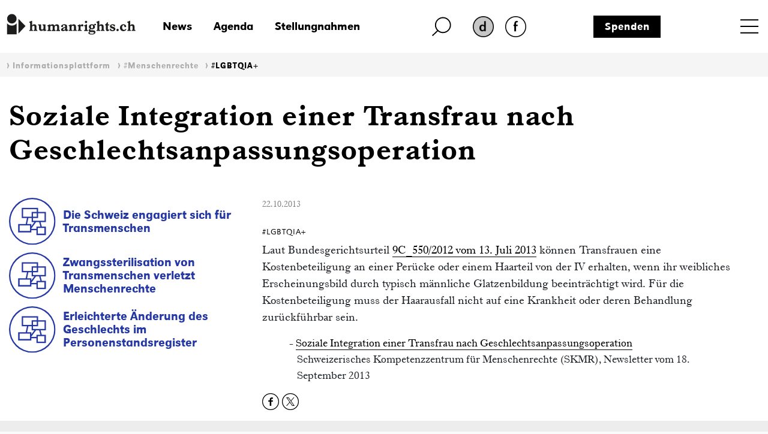

--- FILE ---
content_type: text/html; charset=iso-8859-1
request_url: https://www.humanrights.ch/de/ipf/menschenrechte/lgbtiq/bger-9c-550-2012-2013-soziale-integration-transfrau-geschlechtsanpassungsoperation
body_size: 9631
content:
<!DOCTYPE html>
<html lang="de">
<head>
<base href="https://www.humanrights.ch/cms/">
<title>Soziale Integration einer Transfrau nach Geschlechtsanpassungsoperation- humanrights.ch</title>
<meta name="robots" content="index, follow">
<meta name="viewport" content="width=device-width, initial-scale=1, shrink-to-fit=no">
<link type="text/css" rel="stylesheet" href="css/-0-fonts.css?v=1649853416"/>
<link rel="stylesheet" href="css/simple-line-icons.css?v=1644570619">
<link rel="stylesheet" href="css/bootstrap.min.css?v=1644570619">
<link rel="stylesheet" href="css/-0-hr-style.css?v=1725888271">
<link rel="shortcut icon" href="https://www.humanrights.ch/favicon.ico"  type="image/x-icon">
<link rel="apple-touch-icon" sizes="120x120" href="https://www.humanrights.ch/apple-touch-icon-120x120.png" />
<link rel="apple-touch-icon" sizes="180x180" href="https://www.humanrights.ch/apple-touch-icon-180x180.png" />
<link rel="apple-touch-icon" sizes="57x57" href="https://www.humanrights.ch/apple-icon-57x57.png">
<link rel="apple-touch-icon" sizes="60x60" href="https://www.humanrights.ch/apple-icon-60x60.png">
<link rel="apple-touch-icon" sizes="72x72" href="https://www.humanrights.ch/apple-icon-72x72.png">
<link rel="apple-touch-icon" sizes="76x76" href="https://www.humanrights.ch/apple-icon-76x76.png">
<link rel="apple-touch-icon" sizes="114x114" href="https://www.humanrights.ch/apple-icon-114x114.png">
<link rel="apple-touch-icon" sizes="120x120" href="https://www.humanrights.ch/apple-icon-120x120.png">
<link rel="apple-touch-icon" sizes="144x144" href="https://www.humanrights.ch/apple-icon-144x144.png">
<link rel="apple-touch-icon" sizes="152x152" href="https://www.humanrights.ch/apple-icon-152x152.png">
<link rel="apple-touch-icon" sizes="180x180" href="https://www.humanrights.ch/apple-icon-180x180.png">
<link rel="icon" type="image/png" sizes="192x192"  href="https://www.humanrights.ch/android-icon-192x192.png">
<link rel="icon" type="image/png" sizes="32x32" href="https://www.humanrights.ch/favicon-32x32.png">
<link rel="icon" type="image/png" sizes="96x96" href="https://www.humanrights.ch/favicon-96x96.png">
<link rel="icon" type="image/png" sizes="16x16" href="https://www.humanrights.ch/favicon-16x16.png">
<link rel="manifest" href="https://www.humanrights.ch/manifest.json">
<meta name="msapplication-TileColor" content="#ffffff">
<meta name="msapplication-TileImage" content="https://www.humanrights.ch/ms-icon-144x144.png">
<meta name="theme-color" content="#ffffff">
<script>(function(w,d,s,l,i){w[l]=w[l]||[];w[l].push({'gtm.start':
new Date().getTime(),event:'gtm.js'});var f=d.getElementsByTagName(s)[0],
j=d.createElement(s),dl=l!='dataLayer'?'&l='+l:'';j.async=true;j.src=
'https://www.googletagmanager.com/gtm.js?id='+i+dl;f.parentNode.insertBefore(j,f);
})(window,document,'script','dataLayer','GTM-TFN7PWJ');</script>
<noscript><iframe src="https://www.googletagmanager.com/ns.html?id=GTM-TFN7PWJ"
height="0" width="0" style="display:none;visibility:hidden"></iframe></noscript>
<meta name="description" content="Transfrau hat Anspruch auf Kostenbeteiligung der IV an einer Perücke - Bundesgerichtsentscheid.">
<meta name="generator" content="CMS CONTENIDO 4.9">
<meta charset="iso-8859-1">
<meta name="author" content="">
<meta name="keywords" content="geschlechtsanpassungsoperationschweizerisches, kostenbeteiligung, bundesgerichtsurteil, erscheinungsbild, kompetenzzentrum, glatzenbildung, beeintr?chtigt, menschenrechte, zur?ckf?hrbar, transfrauen, haarausfall, integration, 9c_550/2012">
<meta content="Transfrau hat Anspruch auf Kostenbeteiligung der IV an einer Perücke - Bundesgerichtsentscheid." property="og:description" />
<meta content="https://www.humanrights.ch/cms/upload/" property="og:image" />
<meta content="Soziale Integration einer Transfrau nach Geschlechtsanpassungsoperation- humanrights.ch" property="og:title" />
<meta content="website" property="og:type" />
<meta content="https://www.humanrights.ch/de/ipf/menschenrechte/lgbtiq/bger-9c-550-2012-2013-soziale-integration-transfrau-geschlechtsanpassungsoperation" property="og:url" />
<meta content="summary_large_image" name="twitter:card" />
<meta content="Transfrau hat Anspruch auf Kostenbeteiligung der IV an einer Perücke - Bundesgerichtsentscheid." name="twitter:description" />
<meta content="https://www.humanrights.ch/cms/upload/" name="twitter:image" />
<meta content="@humanrightsCH" name="twitter:site" />
<meta content="Soziale Integration einer Transfrau nach Geschlechtsanpassungsoperation- humanrights.ch" name="twitter:title" />
<style>
.navbar.navbar-expand-xs {
z-index: 30;
}
/*
@media screen and (max-width: 382px) {
.navbar.navbar-expand-xs {
margin-right: -1.3em;
}
}
*/
</style>
<style type="text/css">
.cc_container .cc_btn {
color:black !important;
text-decoration:none;
}
.cc_container .cc_btn:hover {
text-decoration:underline !important;
}
.cc_container {
/* Hintergrundfarbe des gesamten Bereichs */
background-color: rgba(000, 000, 000, 0.8) !important;
}
.cc_container a {
/* Textlink-Farbe "Mehr Infos" */
color: #fff !important;
text-decoration:underline;
}
.cc_container a:hover {
text-decoration:none;
}
@media screen and (max-width:640px){
.cc_container .cc_btn{
font-size:14px !important;
}
.cc_container p{
font-size:14px !important;
line-height:100% !important;
}
}
</style>
</head>
<body class="ipf">
<div id="fb-root"></div>
<div style="display:none;">
<nav class="hidden" style="display:none !important;">Navigations- und Servicebereich</nav>
<ul id="skiplinks" style="display:none !important;">
<li>
<a class="skip" accesskey="0" href="/de/" title="Direkt zur Startseite springen">Direkt zur Startseite springen</a>
</li>
<li>
<a class="skip" accesskey="1" title="Direkt zur Navigation springen" href="/de/ipf/menschenrechte/lgbtiq/#Navigation">Direkt zur Navigation springen</a>
</li>
<li>
<a class="skip" accesskey="2" title="Direkt zum Inhalt springen" href="/de/ipf/menschenrechte/lgbtiq/#Content">Direkt zum Inhalt springen</a>
</li>
<li>
<a class="skip" accesskey="3" href="/de/" title="Direkt zur Kontakt-Seite springen">Direkt zur Kontakt-Seite springen</a>
</li>
<li>
<a class="skip" accesskey="4" href="/de/ueber-uns/admin/seitenuebersicht/" title="Direkt zur Sitemap springen">Direkt zur Sitemap springen</a>
</li>
<li>
<a class="skip" accesskey="5" href="/de/ueber-uns/volltextsuche/" title="Direkt zur Suche springen">Direkt zur Suche springen</a>
</li>
</ul>
</div>
<div class="wrapper">
<header>
<div class="header">
<div class="container">
<div class="row header-top">
<div class="logo">
<a href="/de/"><img class="logo" src="upload/design/HumanrightsLogo.svg" alt="humanrights.ch Logo"></a>
</div>
<div class="logoMobile">
<a href="/de/"><img class="logoIcon" src="upload/design/HumanrightsLogoIcon.svg" alt="humanrights.ch Logo Icon"></a>
</div>
<div class="middle">
<div class="left">
<div class="shortlinks">
<div class="headNews">
<a href="/de/news/">News</a>                                    </div>
<div class="headAgenda">
<a href="/de/agenda/">Agenda</a>                                    </div>
<div class="headMedien">
<a href="/de/stellungnahmen/">Stellungnahmen</a>                                    </div>
</div>
</div>
<div class="right">
<div class="headSuche">
<a href="/de/ueber-uns/volltextsuche/" class="lupe"><img class="lupe" src="upload/design/HumanrightsLupe.svg" alt="humanrights.ch Lupe"></a>
</div>
<div class="headLang">
<div class="hr-rd-a-de"><a href="/de/ipf/menschenrechte/lgbtiq/bger-9c-550-2012-2013-soziale-integration-transfrau-geschlechtsanpassungsoperation" class="active" title="Deutsch"><img class="active" src="upload/design/hr-rd-de-active.webp" alt="SpracheAktiv"></a></div>
<div class="hr-rd-fr"><a href="/fr/pfi/droits-humains/lgbtiq/tf-9c-550-2012-2013-integration-sociale-dune-femme-trans-apres-une-operation-de-changement-de-sexe" class="inactive" title="Français"><img class="inactive" src="upload/design/hr-rd-fr-inactive.webp" alt="SpracheInaktiv"></a></div>
</div>
</div>
<div class="headSpende">
<a href="/de/ueber-uns/admin/spenden/">Spenden</a>                            </div>
</div>
<div class="nav">
<nav class="navbar navbar-expand-xs">
<div class="toggle toggle-open"><a name="toggle" data-toggle="collapse" data-target="#navbar-toggle" aria-controls="navbar-toggle"><span>Menu</span></a>
</div>
<div class="collapse navbar-collapse justify-content-end text-uppercase" id="navbar-toggle">
<div class="navbarInside">
<div class="toggle toggle-close"><a name="toggle-close" data-toggle="collapse" data-target="#navbar-toggle" aria-controls="navbar-toggle"><span></span></a></div>
<span class="navigieren" style="display:none !important;">Navigation</span>
<div class="sitemap"><ul class="navbar-nav level-1"><li><span><a href="/de/home/" >Home</a></span></li><li class="active open"><span class="submenu-button" onclick="toggleOpen(this)"><span></span></span><span class="has-submenu-button" onclick="toggleOpen(this)"><a>Informationsplattform</a></span><ul class="navbar-nav level-2"><li><span><a href="/de/ipf/" >Übersicht</a></span></li><li class="active open"><span class="submenu-button" onclick="toggleOpen(this)"><span></span></span><span class="has-submenu-button" onclick="toggleOpen(this)"><a>#Menschenrechte</a></span><ul class="navbar-nav level-3"><li><span><a href="/de/ipf/menschenrechte/" >Übersicht</a></span></li><li><span><a href="/de/ipf/menschenrechte/alter/" >#Alter</a></span></li><li><span><a href="/de/ipf/menschenrechte/armut-sozialrechte/" >#ArmutSozialrechte</a></span></li><li><span><a href="/de/ipf/menschenrechte/aussenpolitik/" >#Aussenpolitik</a></span></li><li><span><a href="/de/ipf/menschenrechte/behinderungen/" >#Behinderungen</a></span></li><li><span><a href="/de/ipf/menschenrechte/bildung/" >#Bildung</a></span></li><li><span><a href="/de/ipf/menschenrechte/demokratie/" >#Demokratie</a></span></li><li><span><a href="/de/ipf/menschenrechte/diskriminierung/" >#Diskriminierung</a></span></li><li><span><a href="/de/ipf/menschenrechte/familie/" >#Familie</a></span></li><li><span><a href="/de/ipf/menschenrechte/folterverbot/" >#Folterverbot</a></span></li><li><span><a href="/de/ipf/menschenrechte/frau/" >#Frauen</a></span></li><li><span><a href="/de/ipf/menschenrechte/freiheitsentzug/" >#Freiheitsentzug</a></span></li><li><span><a href="/de/ipf/menschenrechte/gesundheit/" >#Gesundheit</a></span></li><li><span><a href="/de/ipf/menschenrechte/innere-sicherheit/" >#InnereSicherheit</a></span></li><li><span><a href="/de/ipf/menschenrechte/jenische-sinti-roma/" >#JenischeSintiRoma</a></span></li><li><span><a href="/de/ipf/menschenrechte/kinder/" >#Kinder</a></span></li><li><span><a href="/de/ipf/menschenrechte/klima/" >#Klima</a></span></li><li><span><a href="/de/ipf/menschenrechte/leben/" >#Leben</a></span></li><li class="active"><span><a href="/de/ipf/menschenrechte/lgbtiq/" >#LGBTQIA+</a></span></li><li><span><a href="/de/ipf/menschenrechte/menschenhandel/" >#Menschenhandel</a></span></li><li><span><a href="/de/ipf/menschenrechte/menschenrechtsverteidiger-innen/" >#MenschenrechtsverteidigerInnen</a></span></li><li><span><a href="/de/ipf/menschenrechte/migration-asyl/" >#MigrationAsyl</a></span></li><li><span><a href="/de/ipf/menschenrechte/nmri/" >#NMRI</a></span></li><li><span><a href="/de/ipf/menschenrechte/politische-rechte/" >#PolitischeRechte</a></span></li><li><span><a href="/de/ipf/menschenrechte/polizei/" >#Polizei</a></span></li><li><span><a href="/de/ipf/menschenrechte/privatsphaere/" >#Privatsphäre</a></span></li><li><span><a href="/de/ipf/menschenrechte/rassismus/" >#Rassismus</a></span></li><li><span><a href="/de/ipf/menschenrechte/religion/" >#Religion</a></span></li><li><span><a href="/de/ipf/menschenrechte/sans-papiers/" >#Sanspapiers</a></span></li><li><span><a href="/de/ipf/menschenrechte/staatenlose/" >#Staatenlose</a></span></li><li><span><a href="/de/ipf/menschenrechte/voelkerstrafrecht/" >#Völkerstrafrecht</a></span></li><li><span><a href="/de/ipf/menschenrechte/wirtschaft/" >#Wirtschaft</a></span></li><li><span><a href="/de/ipf/menschenrechte/zugang-zum-recht/" >#ZugangZumRecht</a></span></li></ul></li><li><span class="submenu-button" onclick="toggleOpen(this)"><span></span></span><span class="has-submenu-button" onclick="toggleOpen(this)"><a>Initiativen und Parlament</a></span><ul class="navbar-nav level-3"><li><span><a href="/de/ipf/initiativen-parlament/" >Übersicht</a></span></li><li><span><a href="/de/ipf/initiativen-parlament/kovi/" >Konzernverantwortungsinitiativen</a></span></li><li><span><a href="/de/ipf/initiativen-parlament/verhuellungsverbot/" >Verhüllungsverbot</a></span></li><li><span><a href="/de/ipf/initiativen-parlament/nmri/" >Nationale Menschenrechtsinstitution</a></span></li><li><span><a href="/de/ipf/initiativen-parlament/sbi/" >Selbstbestimmungsinitiative</a></span></li><li><span><a href="/de/ipf/initiativen-parlament/bundesgesetze-zur-terrorbekaempfung/" >Bundesgesetze zur Terrorbekämpfung</a></span></li><li><span><a href="/de/ipf/initiativen-parlament/korrektur-initiative/" >Korrektur-Initiative</a></span></li><li><span><a href="/de/ipf/initiativen-parlament/nachrichtendienstgesetz/" >Nachrichtendienstgesetz</a></span></li><li><span><a href="/de/ipf/initiativen-parlament/elternurlaub/" >Elternurlaub</a></span></li></ul></li><li><span class="submenu-button" onclick="toggleOpen(this)"><span></span></span><span class="has-submenu-button" onclick="toggleOpen(this)"><a>Rechtsprechung </a></span><ul class="navbar-nav level-3"><li><span><a href="/de/ipf/rechtsprechung-empfehlungen/" >Übersicht</a></span></li><li><span><a href="/de/ipf/rechtsprechung-empfehlungen/national/" >Urteile nationaler Gerichte</a></span></li><li><span><a href="/de/ipf/rechtsprechung-empfehlungen/europ-gerichtshof-fuer-menschenrechte-egmr/" >Urteile des Europäischen Gerichtshofs für Menschenrechte</a></span></li></ul></li></ul></li><li><span class="submenu-button" onclick="toggleOpen(this)"><span></span></span><span class="has-submenu-button" onclick="toggleOpen(this)"><a>NGO-Plattform Menschenrechte</a></span><ul class="navbar-nav level-2"><li><span><a href="/de/ngo-plattform/" >Übersicht</a></span></li><li><span><a href="/de/ngo-plattform/mitgliedorganisationen/" >Mitgliedorganisationen</a></span></li><li><span class="submenu-button" onclick="toggleOpen(this)"><span></span></span><span class="has-submenu-button" onclick="toggleOpen(this)"><a>Schwerpunkte & Arbeitsgruppen</a></span><ul class="navbar-nav level-3"><li><span><a href="/de/ngo-plattform/arbeitsschwerpunkte/" >Übersicht</a></span></li><li><span><a href="/de/ngo-plattform/arbeitsschwerpunkte/menschenrechtspolitik/" >Menschenrechtspolitik</a></span></li><li><span><a href="/de/ngo-plattform/arbeitsschwerpunkte/revision-nachrichtendienstgesetz/" >Revision Nachrichtendienstgesetz</a></span></li><li><span><a href="/de/ngo-plattform/arbeitsschwerpunkte/aussenpolitik/" >Aussenpolitik</a></span></li><li><span><a href="/de/ngo-plattform/arbeitsschwerpunkte/upr/" >Universal Periodic Review (UPR)</a></span></li><li><span><a href="/de/ngo-plattform/arbeitsschwerpunkte/pakt-i/" >Wirtschaftliche, soziale und kulturelle Rechte</a></span></li><li><span><a href="/de/ngo-plattform/arbeitsschwerpunkte/cerd/" >Antirassismus</a></span></li><li><span><a href="/de/ngo-plattform/arbeitsschwerpunkte/cat/" >Bekämpfung der Folter</a></span></li><li><span><a href="/de/ngo-plattform/arbeitsschwerpunkte/istanbul-protokoll/" >Istanbul-Protokoll</a></span></li><li><span><a href="/de/ngo-plattform/arbeitsschwerpunkte/konzerne-menschenrechte/" >Transnationale Konzerne und Menschenrechte</a></span></li><li><span><a href="/de/ngo-plattform/arbeitsschwerpunkte/diskriminierungsschutz/" >Diskriminierungsschutz</a></span></li></ul></li><li><span><a href="/de/ngo-plattform/jahrestagung/" >Jahrestagung</a></span></li><li><span><a href="/de/ngo-plattform/artikel-publikationen/" >Artikel & Publikationen</a></span></li><li><span><a href="/de/ngo-plattform/in-den-medien/" >In den Medien</a></span></li></ul></li><li><span class="submenu-button" onclick="toggleOpen(this)"><span></span></span><span class="has-submenu-button" onclick="toggleOpen(this)"><a>Beratungsstelle Freiheitsentzug</a></span><ul class="navbar-nav level-2"><li><span><a href="/de/beratungsstelle-freiheitsentzug/" >Übersicht</a></span></li><li><span><a href="/de/beratungsstelle-freiheitsentzug/beratung/" >Beratung</a></span></li><li><span><a href="/de/beratungsstelle-freiheitsentzug/unterstuetzungskomitee/" >Unterstützungskomitee</a></span></li><li><span class="submenu-button" onclick="toggleOpen(this)"><span></span></span><span class="has-submenu-button" onclick="toggleOpen(this)"><a>Falldokumentation</a></span><ul class="navbar-nav level-3"><li><span><a href="/de/beratungsstelle-freiheitsentzug/falldokumentation/" >Übersicht</a></span></li><li><span><a href="/de/beratungsstelle-freiheitsentzug/falldokumentation/kilian-polizeizelle/" >Kilian – Tod in der Polizeizelle</a></span></li><li><span><a href="/de/beratungsstelle-freiheitsentzug/falldokumentation/suizid-u-haft/" >Raphael K. – Suizid in U-Haft</a></span></li><li><span><a href="/de/beratungsstelle-freiheitsentzug/falldokumentation/jeremy-f/" >Jeremy F.</a></span></li><li><span><a href="/de/beratungsstelle-freiheitsentzug/falldokumentation/nazar/" >Nasar</a></span></li><li><span><a href="/de/beratungsstelle-freiheitsentzug/falldokumentation/brian/" >Brian</a></span></li><li><span><a href="/de/beratungsstelle-freiheitsentzug/falldokumentation/theo-w/" >Theo W.</a></span></li><li><span><a href="/de/beratungsstelle-freiheitsentzug/falldokumentation/r-ein-autist-in-frsorgerischer-unterbringung/" >R. - Ein Autist in Fürsorgerischer Unterbringung</a></span></li><li><span><a href="/de/beratungsstelle-freiheitsentzug/falldokumentation/b-.-suizid-in-polizeigewahrsam/" >B. - Suizid in Polizeigewahrsam</a></span></li></ul></li><li><span><a href="/de/beratungsstelle-freiheitsentzug/in-den-medien/" >In den Medien</a></span></li><li><span><a href="/de/beratungsstelle-freiheitsentzug/fachstelle/" >Fachstelle</a></span></li></ul></li><li><span class="submenu-button" onclick="toggleOpen(this)"><span></span></span><span class="has-submenu-button" onclick="toggleOpen(this)"><a>Beratungsnetz für Rassismusopfer</a></span><ul class="navbar-nav level-2"><li><span><a href="/de/beratungsnetz-fr-rassimusopfer/" onclick="window.open(this.href, '', ''); return false;" >Übersicht</a></span></li><li><span><a href="/de/beratungsnetz-fr-rassimusopfer/beratungsstellen/" >Beratungsstellen</a></span></li><li><span><a href="/de/beratungsnetz-fr-rassimusopfer/rassimusbericht/" >Rassimusbericht</a></span></li><li><span><a href="/de/beratungsnetz-fr-rassimusopfer/weiterbildungen/" >Weiterbildungen</a></span></li><li><span><a href="/de/beratungsnetz-fr-rassimusopfer/rechtsratgeber/" >Rechtsratgeber</a></span></li><li><span><a href="/de/beratungsnetz-fr-rassimusopfer/falldokumentation/" >Falldokumentation</a></span></li><li><span><a href="/de/beratungsnetz-fr-rassimusopfer/fachstelle/" >Fachstelle</a></span></li></ul></li><li><span class="submenu-button" onclick="toggleOpen(this)"><span></span></span><span class="has-submenu-button" onclick="toggleOpen(this)"><a>Anlaufstelle strategische Prozessführung</a></span><ul class="navbar-nav level-2"><li><span><a href="/de/anlaufstelle-strategische-prozessfuehrung/" >Übersicht</a></span></li><li><span><a href="/de/anlaufstelle-strategische-prozessfuehrung/team/" >Team</a></span></li><li><span><a href="/de/anlaufstelle-strategische-prozessfuehrung/tagungen-und-workshops/" >Tagungen und Workshops</a></span></li><li><span class="submenu-button" onclick="toggleOpen(this)"><span></span></span><span class="has-submenu-button" onclick="toggleOpen(this)"><a>Tutorials</a></span><ul class="navbar-nav level-3"><li><span><a href="/de/anlaufstelle-strategische-prozessfuehrung/tutorials/" >Übersicht</a></span></li><li><span><a href="/de/anlaufstelle-strategische-prozessfuehrung/tutorials/guide-zur-strategischen-prozessfhrung/" >Guide zur strategischen Prozessführung</a></span></li><li><span><a href="/de/anlaufstelle-strategische-prozessfuehrung/tutorials/auswahl-internationale-beschwerdemechanismus/" >Auswahl eines internationalen Beschwerdemechanismus</a></span></li><li><span><a href="/de/anlaufstelle-strategische-prozessfuehrung/tutorials/how-to-egmr/" >How to EGMR</a></span></li><li><span><a href="/de/anlaufstelle-strategische-prozessfuehrung/tutorials/how-to-un-committee/" >How to UN Committee</a></span></li><li><span><a href="/de/anlaufstelle-strategische-prozessfuehrung/tutorials/how-to-un-special-rapporteurs/" >How to UN Special Rapporteurs</a></span></li><li><span><a href="/de/anlaufstelle-strategische-prozessfuehrung/tutorials/praxisbeispiele-anlaufstelle/" >Praxisbeispiele</a></span></li></ul></li><li><span class="submenu-button" onclick="toggleOpen(this)"><span></span></span><span class="has-submenu-button" onclick="toggleOpen(this)"><a>Instrumente</a></span><ul class="navbar-nav level-3"><li><span><a href="/de/anlaufstelle-strategische-prozessfuehrung/instrumente/" >Übersicht</a></span></li><li><span><a href="/de/anlaufstelle-strategische-prozessfuehrung/instrumente/interim-measures-egmr/" >Interim Measures EGMR</a></span></li><li><span><a href="/de/anlaufstelle-strategische-prozessfuehrung/instrumente/interim-measures-uno/" >Interim Measures UNO</a></span></li></ul></li><li><span class="submenu-button" onclick="toggleOpen(this)"><span></span></span><span class="has-submenu-button" onclick="toggleOpen(this)"><a>Kommentierte Urteile</a></span><ul class="navbar-nav level-3"><li><span><a href="/de/anlaufstelle-strategische-prozessfuehrung/kommentierte-urteile/" >Übersicht</a></span></li><li><span><a href="/de/anlaufstelle-strategische-prozessfuehrung/kommentierte-urteile/bg-urteile/" onclick="window.open(this.href, '', ''); return false;" >BG-Urteile</a></span></li><li><span><a href="/de/anlaufstelle-strategische-prozessfuehrung/kommentierte-urteile/egmr-urteile/" >EGMR-Urteile</a></span></li></ul></li><li><span class="submenu-button" onclick="toggleOpen(this)"><span></span></span><span class="has-submenu-button" onclick="toggleOpen(this)"><a>Falldokumentation</a></span><ul class="navbar-nav level-3"><li><span><a href="/de/anlaufstelle-strategische-prozessfuehrung/falldokumentation/" >Übersicht</a></span></li><li><span><a href="/de/anlaufstelle-strategische-prozessfuehrung/falldokumentation/sozialhilferecht/" >Verschärfung des Sozialhilferechts</a></span></li><li><span><a href="/de/anlaufstelle-strategische-prozessfuehrung/falldokumentation/vaterschaftsurlaub/" >Sechs Wochen Vaterschaftsurlaub</a></span></li><li><span><a href="/de/anlaufstelle-strategische-prozessfuehrung/falldokumentation/rassistisches-profiling/" >Rassistisches Profiling </a></span></li><li><span><a href="/de/anlaufstelle-strategische-prozessfuehrung/falldokumentation/berner-polizeigesetz/" >Berner Polizeigesetz</a></span></li><li><span><a href="/de/anlaufstelle-strategische-prozessfuehrung/falldokumentation/meinungsaeusserungsfreiheit/" >Meinungsäusserungsfreiheit</a></span></li><li><span><a href="/de/anlaufstelle-strategische-prozessfuehrung/falldokumentation/diskriminierung-militaerdienst/" >Diskriminierung im Militärdienst</a></span></li><li><span><a href="/de/anlaufstelle-strategische-prozessfuehrung/falldokumentation/motarjemi-nestle/" >Motarjemi vs. Nestlé</a></span></li><li><span><a href="/de/anlaufstelle-strategische-prozessfuehrung/falldokumentation/barrierefreiheit/" >Barrierefreiheit im öffentlichen Verkehr</a></span></li><li><span><a href="/de/anlaufstelle-strategische-prozessfuehrung/falldokumentation/ziviler-ungehorsam-klimawandel/" >Ziviler Ungehorsam gegen den Klimawandel</a></span></li><li><span><a href="/de/anlaufstelle-strategische-prozessfuehrung/falldokumentation/gerechtigkeit-asbestopfer/" >Gerechtigkeit für Asbestopfer</a></span></li><li><span><a href="/de/anlaufstelle-strategische-prozessfuehrung/falldokumentation/seniorinnen-gegen-klimawandel/" >Seniorinnen gegen den Klimawandel</a></span></li><li><span><a href="/de/anlaufstelle-strategische-prozessfuehrung/falldokumentation/solidaritaetsdelikt-anni-lanz/" >Das Solidaritätsdelikt von Anni Lanz</a></span></li><li><span><a href="/de/anlaufstelle-strategische-prozessfuehrung/falldokumentation/diskriminierende-witwerrente/" >Diskriminierende Witwerrente</a></span></li><li><span><a href="/de/anlaufstelle-strategische-prozessfuehrung/falldokumentation/streichung-geschlechtseintrag/" >Streichung des Geschlechtseintrags</a></span></li><li><span><a href="/de/anlaufstelle-strategische-prozessfuehrung/falldokumentation/menschenwuerdiger-freiheitsentzug/" >Menschenwürdiger Freiheitsentzug</a></span></li><li><span><a href="/de/anlaufstelle-strategische-prozessfuehrung/falldokumentation/diskriminierung-steuererklaerung/" >Diskriminierende Steuererklärung</a></span></li><li><span><a href="/de/anlaufstelle-strategische-prozessfuehrung/falldokumentation/revision-sexualstrafrecht/" >Revision des Sexualstrafrechts</a></span></li><li><span><a href="/de/anlaufstelle-strategische-prozessfuehrung/falldokumentation/gleichstellung-von-homosexuellen-paaren-im-asylrecht/" >Gleichstellung von homosexuellen Paaren im Asylrecht</a></span></li><li><span><a href="/de/anlaufstelle-strategische-prozessfuehrung/falldokumentation/mangelnder-rechtsschutz-jenische-und-sintizze/" >Mangelnder Rechtsschutz für Jenische und Sinti*zze</a></span></li><li><span><a href="/de/anlaufstelle-strategische-prozessfuehrung/falldokumentation/ungleichbehandlung-von-geflchteten-menschen/" >Ungleichbehandlung von geflüchteten Menschen</a></span></li><li><span><a href="/de/anlaufstelle-strategische-prozessfuehrung/falldokumentation/bewohner-innen-der-insel-pari-gegen-holcim/" >Bewohner*innen der Insel Pari gegen Holcim</a></span></li><li><span><a href="/de/anlaufstelle-strategische-prozessfuehrung/falldokumentation/menschenrechtskonformer-verwahrungsvollzug/" >Menschenrechtskonformer Verwahrungsvollzug</a></span></li><li><span><a href="/de/anlaufstelle-strategische-prozessfuehrung/falldokumentation/klage-gegen-kabelaufklrung/" >Klage gegen Kabelaufklärung</a></span></li><li><span><a href="/de/anlaufstelle-strategische-prozessfuehrung/falldokumentation/kinder-in-asylunterkuenften/" >Die prekäre Situation von Kindern in Asylunterkünften</a></span></li><li><span><a href="/de/anlaufstelle-strategische-prozessfuehrung/falldokumentation/nachteilsausgleich-auch-beim-zugang-zum-medizinstudium/" >Nachteilsausgleich auch beim Zugang zum Medizinstudium</a></span></li><li><span><a href="/de/anlaufstelle-strategische-prozessfuehrung/falldokumentation/inklusive-bildung/" >Inklusive Bildung</a></span></li><li><span><a href="/de/anlaufstelle-strategische-prozessfuehrung/falldokumentation/diskriminierungsschutz-im-arbeitsrecht/" >Diskriminierungsschutz im Arbeitsrecht</a></span></li><li><span><a href="/de/anlaufstelle-strategische-prozessfuehrung/falldokumentation/nachteilsausgleich-in-der-berufsschule/" >Nachteilsausgleich in der Berufsschule</a></span></li><li><span><a href="/de/anlaufstelle-strategische-prozessfuehrung/falldokumentation/bettelverbot/" >Bettelverbot</a></span></li><li><span><a href="/de/anlaufstelle-strategische-prozessfuehrung/falldokumentation/mike-ben-peter/" >Mike Ben Peter</a></span></li></ul></li><li><span class="submenu-button" onclick="toggleOpen(this)"><span></span></span><span class="has-submenu-button" onclick="toggleOpen(this)"><a>Ausstellung</a></span><ul class="navbar-nav level-3"><li><span><a href="/de/anlaufstelle-strategische-prozessfuehrung/ausstellung/" >Übersicht</a></span></li><li><span><a href="/de/anlaufstelle-strategische-prozessfuehrung/ausstellung/portraitserie/" >Portraitserie</a></span></li></ul></li><li><span><a href="/de/anlaufstelle-strategische-prozessfuehrung/in-den-medien/" >In den Medien</a></span></li></ul></li><li><span><a href="/de/projekte/" >Projekte</a></span></li><li><span class="submenu-button" onclick="toggleOpen(this)"><span></span></span><span class="has-submenu-button" onclick="toggleOpen(this)"><a>Fachstellen</a></span><ul class="navbar-nav level-2"><li><span><a href="/de/fachstellen/" >Übersicht</a></span></li><li><span class="submenu-button" onclick="toggleOpen(this)"><span></span></span><span class="has-submenu-button" onclick="toggleOpen(this)"><a>Fachstelle Freiheitsentzug</a></span><ul class="navbar-nav level-3"><li><span><a href="/de/fachstellen/fachstelle-freiheitsentzug/" >Übersicht</a></span></li><li><span><a href="/de/fachstellen/fachstelle-freiheitsentzug/beratungsstelle/" >Beratungsstelle</a></span></li><li><span><a href="/de/fachstellen/fachstelle-freiheitsentzug/falldokumentation/" >Falldokumentation</a></span></li><li><span><a href="/de/fachstellen/fachstelle-freiheitsentzug/in-den-medien/" >In den Medien</a></span></li></ul></li><li><span class="submenu-button" onclick="toggleOpen(this)"><span></span></span><span class="has-submenu-button" onclick="toggleOpen(this)"><a>Fachstelle Diskriminierung & Rassismus</a></span><ul class="navbar-nav level-3"><li><span><a href="/de/fachstellen/fachstelle-diskriminierung-rassismus/" >Übersicht</a></span></li><li><span><a href="/de/fachstellen/fachstelle-diskriminierung-rassismus/beratungsnetz/" >Beratungsnetz für Rassismusopfer</a></span></li><li><span><a href="/de/fachstellen/fachstelle-diskriminierung-rassismus/weiterbildungen/" >Weiterbildungen</a></span></li><li><span><a href="/de/fachstellen/fachstelle-diskriminierung-rassismus/falldoku-rassismus/" >Falldokumentation</a></span></li><li><span><a href="/de/fachstellen/fachstelle-diskriminierung-rassismus/cerd/" >CERD</a></span></li><li><span><a href="/de/fachstellen/fachstelle-diskriminierung-rassismus/in-den-medien/" >In den Medien</a></span></li></ul></li></ul></li><li><span class="submenu-button" onclick="toggleOpen(this)"><span></span></span><span class="has-submenu-button" onclick="toggleOpen(this)"><a>Über uns</a></span><ul class="navbar-nav level-2"><li><span><a href="/de/ueber-uns/" >Übersicht</a></span></li><li><span><a href="/de/ueber-uns/team/" >Team</a></span></li><li><span class="submenu-button" onclick="toggleOpen(this)"><span></span></span><span class="has-submenu-button" onclick="toggleOpen(this)"><a>Organisation</a></span><ul class="navbar-nav level-3"><li><span><a href="/de/ueber-uns/organisation/" >Übersicht</a></span></li><li><span><a href="/de/ueber-uns/organisation/vorstand/" >Vorstand</a></span></li><li><span><a href="/de/ueber-uns/organisation/leitbild/" >Leitbild</a></span></li><li><span><a href="/de/ueber-uns/organisation/statuten/" >Statuten</a></span></li><li><span><a href="/de/ueber-uns/organisation/jahresberichte/" >Jahresberichte</a></span></li><li><span><a href="/de/ueber-uns/organisation/mitgliederversammlung/" >Mitgliederversammlung</a></span></li><li><span><a href="/de/ueber-uns/organisation/fusion-mit-dialog-emrk/" >Fusion mit Dialog EMRK</a></span></li><li><span><a href="/de/ueber-uns/organisation/beratung-adressen/" >Beratung: Adressen</a></span></li></ul></li><li><span><a href="/de/ueber-uns/offene-stellen/" >Offene Stellen</a></span></li><li><span><a href="/de/ueber-uns/in-den-medien/" >In den Medien</a></span></li><li><span><a href="/de/ueber-uns/kontakt/" >Kontakt</a></span></li></ul></li><li><span><a href="/de/news/" >News</a></span></li><li><span><a href="/de/agenda/" >Agenda</a></span></li><li><span><a href="/de/stellungnahmen/" >Stellungnahmen</a></span></li></ul></div>
<div class="navbarBottom">
<div class="row fixeLinks">
<a href="/de/ueber-uns/admin/spenden/">Spenden</a>
<a href="/de/ueber-uns/admin/beitrittsformular/">Mitglied werden</a>
<a href="/de/ueber-uns/newsletter/newsletter">Newsletter</a>
</div>
<div class="row toggleLang">
<div class="hr-rd-a-de"><a href="/de/ipf/menschenrechte/lgbtiq/bger-9c-550-2012-2013-soziale-integration-transfrau-geschlechtsanpassungsoperation" class="active" title="Deutsch"><img class="active" src="upload/design/hr-rd-de-active.webp" alt="SpracheAktiv"></a></div>
<div class="hr-rd-fr"><a href="/fr/pfi/droits-humains/lgbtiq/tf-9c-550-2012-2013-integration-sociale-dune-femme-trans-apres-une-operation-de-changement-de-sexe" class="inactive" title="Français"><img class="inactive" src="upload/design/hr-rd-fr-inactive.webp" alt="SpracheInaktiv"></a></div>
</div>
<div class="row socialsLinks">
<div class="facebook">
<a onclick="window.open(this.href, '', ''); return false;" href="https://www.facebook.com/humanrightsCHde">
<img class="facebook" src="upload/design/HumanrightsFacebook.webp" alt="Facebook">
</a>
</div>
<div class="twitter">
<a onclick="window.open(this.href, '', ''); return false;" href="https://twitter.com/humanrightsCH">
<img class="twitter" src="upload/design/HumanrightsTwitter.webp" alt="Twitter">
</a>
</div>
<div class="instagram">
<a onclick="window.open(this.href, '', ''); return false;" href="https://www.instagram.com/humanrights_ch/">
<img class="twitter" src="upload/design/HumanrightsInstagram.webp" alt="Instagram">
</a>
</div>
</div>
</div>
</div>
</div>
</nav>
</div>
</div>
<div id="searchField">
<form action="/de/ueber-uns/volltextsuche/volltextsuche-html-pdf-resultatsanzeige" method="post">
<fieldset>
<input type="text" value="" placeholder="Suchen" name="searchterm" id="searchterm" />
<input type="hidden" name="dosearch" value="1">
</fieldset>
</form>
</div>
<div class="row breadcrumbNav">
<div class="col-md-12 inside">
<ul><li><span class="breadcrumb_separator">&nbsp;&rsaquo;&nbsp;<a class='active'  href="/de/ipf/">Informationsplattform</a></span</li><li><span class="breadcrumb_separator">&nbsp;&rsaquo;&nbsp;<a class='active'  href="/de/ipf/menschenrechte/">#Menschenrechte</a></span</li><li><span class="breadcrumb_separator">&nbsp;&rsaquo;&nbsp;<a class='active'  href="/de/ipf/menschenrechte/lgbtiq/">#LGBTQIA+</a></span</li></ul>
</div>
</div>
<div class="row katTitle">
<div class="col-lg-12 katTitle">
<p class="katTitle">
</p>
</div>
</div>
<div class="row topTitle">
<div class="col-lg-12 topTitle">
<h1 class="topTitle">
Soziale Integration einer Transfrau nach Geschlechtsanpassungsoperation<br>                            </h1>
</div>
</div>
</div>
</div>
</header>
<main>
<div class="container">
<div class="row main">
<div class="col-xl-3 col-xs-12 spalteLinks">
<div class="row ipfIconsLinks"></div>
<div class="row ipfIconsLinksMehrDazu"><div class="spli-ipf"><div class="icon"><img class="img-fluid" src="upload/Icons/hr_Icon_Themen-ThematischerBezug.svg" alt="Die Schweiz engagiert sich für Transmenschen" /></div><div class="icon-text"><a href="/de/ipf/menschenrechte/lgbtiq/schweizer-engagement-transmenschen">Die Schweiz engagiert sich für Transmenschen</a></div></div><div class="spli-ipf"><div class="icon"><img class="img-fluid" src="upload/Icons/hr_Icon_Themen-ThematischerBezug.svg" alt="Zwangssterilisation von Transmenschen verletzt Menschenrechte" /></div><div class="icon-text"><a href="/de/ipf/grundlagen/durchsetzungsmechanismen/europarat/egmr/urteile/zwangssterilisation-transmenschen">Zwangssterilisation von Transmenschen verletzt Menschenrechte</a></div></div><div class="spli-ipf"><div class="icon"><img class="img-fluid" src="upload/Icons/hr_Icon_Themen-ThematischerBezug.svg" alt="Erleichterte Änderung des Geschlechts im Personenstandsregister" /></div><div class="icon-text"><a href="/de/ipf/menschenrechte/lgbtiq/aenderung-geschlecht-personenstand">Erleichterte Änderung des Geschlechts im Personenstandsregister</a></div></div></div>
<div class="row variaBlackLinks">
<div class='spli-varia-none'><div class='varia-text'></div></div><div class='spli-varia-none'><div class='varia-text'></div></div><div class='spli-varia-none'><div class='varia-text'></div></div><div  class='spli-varia-none'><div class='varia-text'></div></div><div class='spli-varia-none'><div class='varia-text'></div></div><div class='spli-varia-none'><div class='varia-text'></div></div>                        </div>
</div>
<div class="col-xl-6 col-xs-12 middle">
<div class="content">
<div class="text ipf">
<p class='datumseite'>22.10.2013</p>
<div class="hashtagHolder">
<div class="hashtag"><a href="/de/ipf/menschenrechte/lgbtiq/">#LGBTQIA+</a></div> &nbsp;                            	 	</div>
<div class="fliess"><p>Laut Bundesgerichtsurteil <a  href="http://jumpcgi.bger.ch/cgi-bin/JumpCGI?id=13.07.2013_9C_550/2012">9C_550/2012 vom 13. Juli 2013</a> k&ouml;nnen Transfrauen eine Kostenbeteiligung an einer Per&uuml;cke oder einem Haarteil von der IV erhalten, wenn ihr weibliches Erscheinungsbild durch typisch m&auml;nnliche Glatzenbildung beeintr&auml;chtigt wird. F&uuml;r die Kostenbeteiligung muss der Haarausfall nicht auf eine Krankheit oder deren Behandlung zur&uuml;ckf&uuml;hrbar sein.</p>
<ul class="klein" style="list-style-type: circle;">
<li><a  href="http://www.skmr.ch/de/themenbereiche/geschlechterpolitik/artikel/ansprueche-transgenderfrau.html">Soziale Integration einer Transfrau nach Geschlechtsanpassungsoperation</a><br>Schweizerisches Kompetenzzentrum f&uuml;r Menschenrechte (SKMR), Newsletter vom 18. September 2013</li>
</ul></div>
<div class="datum">
</div>
<div class="share">
<div class="share-buttons">
<div class="share-buttons__facebook fb-share-button" data-href="https://www.humanrights.ch/de/ipf/menschenrechte/lgbtiq/bger-9c-550-2012-2013-soziale-integration-transfrau-geschlechtsanpassungsoperation" data-colorscheme="dark" data-layout="button_count" data-size="large"></div>
<div class="share-buttons__twitter">
<a href="https://twitter.com/share" class="twitter-share-button" data-url="https://www.humanrights.ch/de/ipf/menschenrechte/lgbtiq/bger-9c-550-2012-2013-soziale-integration-transfrau-geschlechtsanpassungsoperation" data-text="Ich empfehle folgenden Artikel von humanrights.ch:" data-size="large">Tweet</a>
</div>
</div>
</div>
</div>
<div class="contentUnten">
<div class="row kontakt">
</div>
<div class="row blackLinks">
</div>
</div>
</div>
</div>
<div class="col-xl-3 spRechts">
<div class="row fixeLinks">
<a href="/de/ueber-uns/admin/spenden/">Spenden</a>                            <a href="/de/ueber-uns/admin/beitrittsformular/">Mitglied werden</a>
<a href="/de/ueber-uns/newsletter/newsletter">Newsletter</a>
</div>
<div class="row socialsLinks">
<div class="facebook">
<a onclick="window.open(this.href, '', ''); return false;" href="https://www.facebook.com/pages/humanrightsch-Menschenrechte-Schweiz/206201336090386">									<img class="facebook" src="upload/design/HumanrightsFacebook.webp">
</a>
</div>
<div class="twitter">
<a onclick="window.open(this.href, '', ''); return false;" href="https://twitter.com/humanrightsCH">
<img class="twitter" src="upload/design/HumanrightsTwitter.webp">
</a>
</div>
<div class="instagram">
<a onclick="window.open(this.href, '', ''); return false;" href="https://www.instagram.com/humanrights_ch/">
<img class="twitter" src="upload/design/HumanrightsInstagram.webp" alt="Instagram">
</a>
</div>
</div>
<div class="row fixeInhalte">
</div>
<div class="row fixeInhalteUnten">
</div>
</div>
</div>
</div>
</main>
<footer>
<div class="footer">
<div class="container">
<div class="row footerHolder">
<div class="col-md-12 footerVaria">
<div class="footer__row row">
<div class="footer__column-1 col-12 col-sm-6 col-md-4 col-lg-3">
<h5>
Kontakt        </h5>
<div class="footer__content">
<div>
<p>humanrights.ch<br>Hallerstrasse 23<br>3012 Bern</p>
<p><a href=mailto:&#105;&#110;&#102;&#111;&#64;&#104;&#117;&#109;&#97;&#110;&#114;&#105;&#103;&#104;&#116;&#115;&#46;&#99;&#104;>info@humanrights.ch</a><br><a href="tel:+41313020161">031 302 01 61</a> <br>Mo, Do und Fr / 9.00-12.00</p>            </div>
</div>
</div>
<div class="footer__column-2 col-12 col-sm-4 col-lg-3">
<h5>
Über uns        </h5>
<div class="footer__content">
<div><ul>
<li><a href="/de/ueber-uns/team/">Team</a></li>
<li><a href="/de/ueber-uns/organisation/">Organisation</a></li>
<li><a href="/de/ueber-uns/offene-stellen/">Offene Stellen</a></li>
<li><a href="/de/ueber-uns/in-den-medien/">In den Medien</a></li>
<li><a href="/de/ueber-uns/kontakt/">Kontakt</a></li>
</ul></div>
</div>
</div>
<div class="footer__column-3 col-12 col-sm-4 col-lg-3">
<h5>
Aktuelles        </h5>
<div class="footer__content">
<div><ul>
<li><a href="/de/news/">News</a></li>
<li><a href="/de/agenda/">Agenda</a></li>
<li><a href="/de/stellungnahmen/">Stellungnahmen</a></li>
</ul></div>
</div>
</div>
<div class="footer__column-4 col-12 col-sm-4 col-lg-3">
<h5>
Adressen        </h5>
<div class="footer__content">
<div><ul>
<li><a href="/de/beratungsstelle-freiheitsentzug/beratung/">Beratung f&uuml;r Menschen im Freiheitsentzug</a></li>
<li><a href="/de/beratungsnetz-fr-rassimusopfer/" >Beratungsstellen f&uuml;r Opfer von rassistischer Diskriminierung</a></li>
<li><a href="/de/ueber-uns/organisation/beratung-adressen/">Weitere Beratungsadressen</a></li>
</ul></div>
</div>
</div>
<div class="footer__donate col-12 col-sm-6 col-md-8 col-lg-3">
<div class="footer__content">
<div>PC 34-59540-2<br>IBAN: CH9009000000340595402<br>Verein humanrights.ch<br>3012 Bern</div>
</div>
</div>
<div class="footer__buttons col-12 col-lg-6">
<ul>
<li><a href="/de/ueber-uns/admin/spenden/">Spenden</a></li>
<li><a href="/de/ueber-uns/admin/beitrittsformular/">Mitglied werden</a></li>
<li><a href="/de/ueber-uns/newsletter/newsletter">Newsletter</a></li>
</ul>            </div>
<div class="footer__social col-12 col-sm-6 col-md-4 col-lg-3">
<div>
<div class="facebook">
<a onclick="window.open(this.href, '', ''); return false;" href="https://www.facebook.com/humanrightsCHde">
<img class="facebook" src="upload/design/HumanrightsFacebook.webp" alt="Facebook">
</a>
</div>
<div class="twitter">
<a onclick="window.open(this.href, '', ''); return false;" href="https://twitter.com/humanrightsCH">
<img class="twitter" src="upload/design/HumanrightsTwitter.webp" alt="Twitter">
</a>
</div>
<div class="instagram">
<a onclick="window.open(this.href, '', ''); return false;" href="https://www.instagram.com/humanrights_ch/">
<img class="twitter" src="upload/design/HumanrightsInstagram.webp" alt="Instagram">
</a>
</div>
</div>
</div>
</div>
<div class="footer__info">
<div class="footer__copyright">
&copy; humanrights.ch
</div>
<div class="footer__nav">
<ul>
<li><a href="/de/ueber-uns/admin/impressum/">Impressum</a></li>
<li><a href="/de/ueber-uns/admin/datenschutz/">Datenschutz</a></li>
</ul>            </div>
</div>
</div>
</div>
</div>
</div>
</footer>
</div>
<script type="text/javascript" src="js/jquery-3.2.1.min.js?v=1644570619"></script>
<script type="text/javascript" src="js/popper.min.js?v=1644570619"></script>
<script type="text/javascript" src="js/bootstrap.min.js?v=1644570619"></script>
<script type="text/javascript" src="js/custom.js?v=1725888271"></script>
<script type="text/javascript">
window.Tooltip||function(t,e){var o={
url:"https://cdn.tooltip.io/static/player.js",
key:"85927998-0566-4dd7-b62f-c9799d22e4cc",
async:true
};
window.Tooltip={cs:[],_apiKey:o.key};for(
var r=["identify","goal","updateUserData","start","stop","refresh","show","hide","on"],
i={},n=0;n<r.length;n++){var a=r[n];i[a]=function(t){return function(){var e=Array.prototype.slice.call(arguments);
window.Tooltip.cs.push({method:t,args:e})}}(a)}window.Tooltip.API=i;var n=t.createElement(e),s=t.getElementsByTagName(e)[0];
n.type="text/javascript",n.async=o.async,s.parentNode.insertBefore(n,s),n.src=o.url}(document,"script");
</script>
<script type="text/javascript">
window.CookieHinweis_options = {
message:
'Diese Website nutzt Cookies, um bestmögliche Funktionalität bieten zu können.',
learnMore:
'Mehr Infos',
link:
'/de/ueber-uns/admin/datenschutz/',
agree:
'Ok, verstanden',
theme: 'dunkel-unten'
};
</script>
<script>
$("#searchField").hide();
$("a.lupe").on("click", function(e) {
e.preventDefault();
$("#searchField").toggle();
if($("#searchField").is(':visible'))
$("#searchField input#searchterm").focus();
});
</script>
<script>
function toggleOpen(e) {
var context = $(e).closest('li'),
o = context.find('> ul, > .ipfSubnav > .subnav > ul');
if (context.data('timer')) {
clearTimeout(context.data('timer'));
}
if (!context.hasClass('open')) {
var h, p = o;
while(p.length) {
p = p.css('height', 'auto').parent().closest('ul.navbar-nav');
}
h = o.height();
o.stop().css('height', '0').animate({
height: h + 'px'
}, 250);
}
else {
o.stop().css('height', o.height() + 'px').animate({
height: '0'
}, 250);
context.data('timer', setTimeout(function(context) {
context.find('li').removeClass('open');
context.find('ul').css('height', '0');
}, 260, context));
}
context.toggleClass('open');
};
</script>
<script>
!function(d,s,id){
var js,fjs=d.getElementsByTagName(s)[0],p=/^http:/.test(d.location)?'http':'https';
if(!d.getElementById(id)){
js=d.createElement(s);
js.id=id;
js.src=p+'://platform.twitter.com/widgets.js';
fjs.parentNode.insertBefore(js,fjs);
}
}
(document, 'script', 'twitter-wjs');
</script>
<script>(function(d, s, id) {
var js, fjs = d.getElementsByTagName(s)[0];
if (d.getElementById(id)) return;
js = d.createElement(s); js.id = id;
js.src = "https://connect.facebook.net/de_DE/sdk.js#xfbml=1&version=v2.5";
fjs.parentNode.insertBefore(js, fjs);
}(document, 'script', 'facebook-jssdk'));</script>
<script>
var iFrame = jQuery('iframe[src^="https://humanrights.payrexx.com/"]');
var transaction = null;
var lastPostMessageHeight = 0;
var updateIframeHeight = function() {
var height = lastPostMessageHeight;
/*if (window.innerWidth <= 590) {
iFrame.css('height', '100%');
} else*/
if (height) {
iFrame.css('height', height + 'px');
}
};
var scrollPage = function(offset) {
var positionToScrollTo = iFrame.position().top + offset;
jQuery('body, html').animate({scrollTop: positionToScrollTo}, 1000, 'linear', function() {
jQuery(window).trigger('scroll')
});
};
var postMessage = function(e) {
if (typeof e.data === 'string') {
try {
var data = JSON.parse(e.data);
} catch (e) {}
if (data && data.payrexx) {
jQuery.each(data.payrexx, function(name, value) {
switch (name) {
case 'height':
lastPostMessageHeight = parseInt(value);
updateIframeHeight();
break;
case 'top':
scrollPage(parseInt(value));
break;
case 'transaction':
if (typeof value === 'object') {
transaction = value;
}
break;
case 'closeModal':
window.location.href = value;
break;
}
});
}
}
};
window.addEventListener('message', postMessage, false);
if (iFrame.length) {
iFrame.on('load', function() {
jQuery(this)[0].contentWindow.postMessage(JSON.stringify({origin: window.location.origin}), iFrame.attr('src'));
jQuery(window).resize(updateIframeHeight);
updateIframeHeight();
});
var t;
jQuery(window).scroll(function(event) {
window.clearTimeout(t);
t = window.setTimeout(function() {
iFrame[0].contentWindow.postMessage(JSON.stringify({scrollTopShoppingCart: jQuery(window).scrollTop() - iFrame.position().top}), iFrame.attr('src'));
}, 100);
});
}
</script>
</body>
</html>
